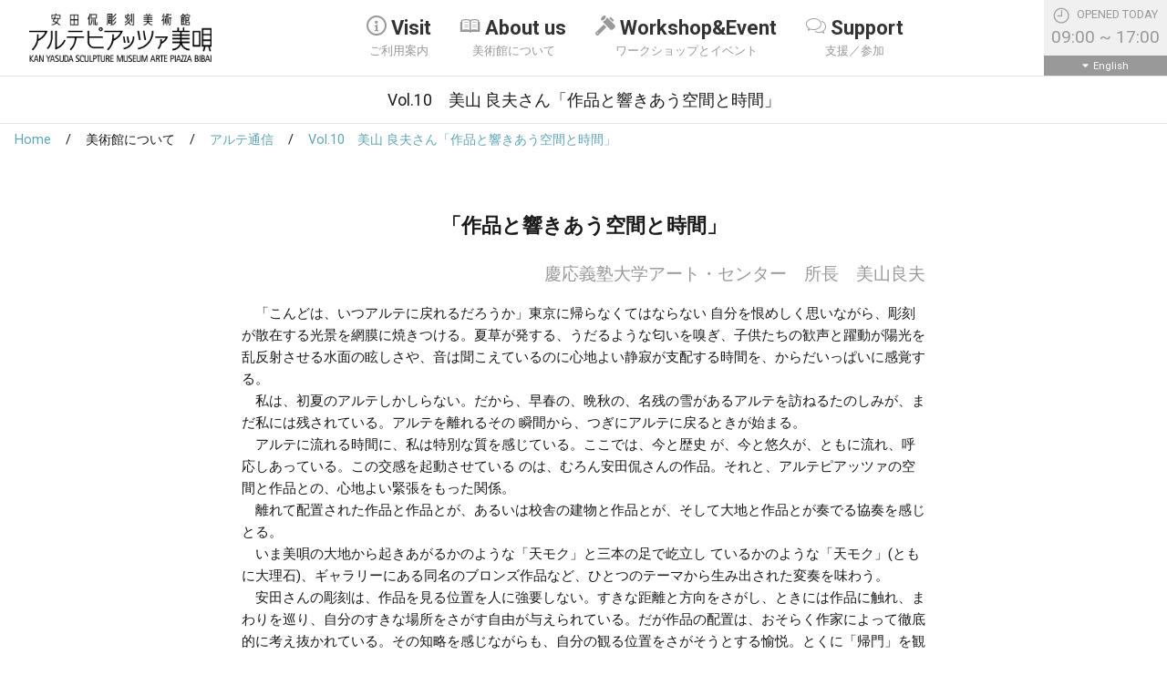

--- FILE ---
content_type: text/html; charset=UTF-8
request_url: https://www.artepiazza.jp/about/arte-press/vol10/
body_size: 10112
content:
<!doctype html>
<html lang="ja">
<head>
	<meta charset="UTF-8">
	<meta name="viewport" content="width=device-width, initial-scale=1, shrink-to-fit=no">
	<link rel="profile" href="https://gmpg.org/xfn/11">

  <link rel="icon" href="https://www.artepiazza.jp/wp-content/themes/artepiazza2018/favicon/favicon.ico" sizes="any">
  <link rel="icon" href="https://www.artepiazza.jp/wp-content/themes/artepiazza2018/favicon/icon.svg" type="image/svg+xml">
  <link rel="apple-touch-icon" href="https://www.artepiazza.jp/wp-content/themes/artepiazza2018/favicon/apple-touch-icon.png">

	<meta name='robots' content='index, follow, max-image-preview:large, max-snippet:-1, max-video-preview:-1' />

	<!-- This site is optimized with the Yoast SEO plugin v19.7.1 - https://yoast.com/wordpress/plugins/seo/ -->
	<title>Vol.10　美山 良夫さん「作品と響きあう空間と時間」 | 安田侃彫刻美術館 アルテピアッツァ美唄</title>
	<link rel="canonical" href="https://www.artepiazza.jp/about/arte-press/vol10/" />
	<meta property="og:locale" content="ja_JP" />
	<meta property="og:type" content="article" />
	<meta property="og:title" content="Vol.10　美山 良夫さん「作品と響きあう空間と時間」 | 安田侃彫刻美術館 アルテピアッツァ美唄" />
	<meta property="og:description" content="「作品と響きあう空間と時間」 慶応義塾大学アート・センター　所長　美山良夫 　「こんどは、いつアルテに戻れるだろうか」東京に帰らなくてはならない 自分を恨めしく思いながら、彫刻が散在する光景を網膜に焼きつける。夏草が発す [&hellip;]" />
	<meta property="og:url" content="https://www.artepiazza.jp/about/arte-press/vol10/" />
	<meta property="og:site_name" content="安田侃彫刻美術館 アルテピアッツァ美唄" />
	<meta property="article:publisher" content="https://www.facebook.com/ArtePiazzaBibai" />
	<meta property="article:modified_time" content="2019-04-20T03:19:26+00:00" />
	<meta name="twitter:card" content="summary_large_image" />
	<script type="application/ld+json" class="yoast-schema-graph">{"@context":"https://schema.org","@graph":[{"@type":"WebPage","@id":"https://www.artepiazza.jp/about/arte-press/vol10/","url":"https://www.artepiazza.jp/about/arte-press/vol10/","name":"Vol.10　美山 良夫さん「作品と響きあう空間と時間」 | 安田侃彫刻美術館 アルテピアッツァ美唄","isPartOf":{"@id":"https://www.artepiazza.jp/#website"},"datePublished":"2019-04-04T10:06:19+00:00","dateModified":"2019-04-20T03:19:26+00:00","breadcrumb":{"@id":"https://www.artepiazza.jp/about/arte-press/vol10/#breadcrumb"},"inLanguage":"ja","potentialAction":[{"@type":"ReadAction","target":["https://www.artepiazza.jp/about/arte-press/vol10/"]}]},{"@type":"BreadcrumbList","@id":"https://www.artepiazza.jp/about/arte-press/vol10/#breadcrumb","itemListElement":[{"@type":"ListItem","position":1,"name":"ホーム","item":"https://www.artepiazza.jp/"},{"@type":"ListItem","position":2,"name":"美術館について","item":"https://www.artepiazza.jp/about/"},{"@type":"ListItem","position":3,"name":"アルテ通信","item":"https://www.artepiazza.jp/about/arte-press/"},{"@type":"ListItem","position":4,"name":"Vol.10　美山 良夫さん「作品と響きあう空間と時間」"}]},{"@type":"WebSite","@id":"https://www.artepiazza.jp/#website","url":"https://www.artepiazza.jp/","name":"安田侃彫刻美術館 アルテピアッツァ美唄","description":"ARTE PIAZZA BIBAI","publisher":{"@id":"https://www.artepiazza.jp/#organization"},"potentialAction":[{"@type":"SearchAction","target":{"@type":"EntryPoint","urlTemplate":"https://www.artepiazza.jp/?s={search_term_string}"},"query-input":"required name=search_term_string"}],"inLanguage":"ja"},{"@type":"Organization","@id":"https://www.artepiazza.jp/#organization","name":"安田侃彫刻美術館 アルテピアッツァ美唄","url":"https://www.artepiazza.jp/","sameAs":["https://www.instagram.com/artepiazzabibai/","https://www.facebook.com/ArtePiazzaBibai"],"logo":{"@type":"ImageObject","inLanguage":"ja","@id":"https://www.artepiazza.jp/#/schema/logo/image/","url":"https://www.artepiazza.jp/wp-content/uploads/2019/04/logo-ja.png","contentUrl":"https://www.artepiazza.jp/wp-content/uploads/2019/04/logo-ja.png","width":510,"height":135,"caption":"安田侃彫刻美術館 アルテピアッツァ美唄"},"image":{"@id":"https://www.artepiazza.jp/#/schema/logo/image/"}}]}</script>
	<!-- / Yoast SEO plugin. -->


<link rel='dns-prefetch' href='//fonts.googleapis.com' />
		<!-- This site uses the Google Analytics by ExactMetrics plugin v7.20.1 - Using Analytics tracking - https://www.exactmetrics.com/ -->
							<script src="//www.googletagmanager.com/gtag/js?id=G-0ZGXMMPGKD"  data-cfasync="false" data-wpfc-render="false" type="text/javascript" async></script>
			<script data-cfasync="false" data-wpfc-render="false" type="text/javascript">
				var em_version = '7.20.1';
				var em_track_user = true;
				var em_no_track_reason = '';
				
								var disableStrs = [
										'ga-disable-G-0ZGXMMPGKD',
									];

				/* Function to detect opted out users */
				function __gtagTrackerIsOptedOut() {
					for (var index = 0; index < disableStrs.length; index++) {
						if (document.cookie.indexOf(disableStrs[index] + '=true') > -1) {
							return true;
						}
					}

					return false;
				}

				/* Disable tracking if the opt-out cookie exists. */
				if (__gtagTrackerIsOptedOut()) {
					for (var index = 0; index < disableStrs.length; index++) {
						window[disableStrs[index]] = true;
					}
				}

				/* Opt-out function */
				function __gtagTrackerOptout() {
					for (var index = 0; index < disableStrs.length; index++) {
						document.cookie = disableStrs[index] + '=true; expires=Thu, 31 Dec 2099 23:59:59 UTC; path=/';
						window[disableStrs[index]] = true;
					}
				}

				if ('undefined' === typeof gaOptout) {
					function gaOptout() {
						__gtagTrackerOptout();
					}
				}
								window.dataLayer = window.dataLayer || [];

				window.ExactMetricsDualTracker = {
					helpers: {},
					trackers: {},
				};
				if (em_track_user) {
					function __gtagDataLayer() {
						dataLayer.push(arguments);
					}

					function __gtagTracker(type, name, parameters) {
						if (!parameters) {
							parameters = {};
						}

						if (parameters.send_to) {
							__gtagDataLayer.apply(null, arguments);
							return;
						}

						if (type === 'event') {
														parameters.send_to = exactmetrics_frontend.v4_id;
							var hookName = name;
							if (typeof parameters['event_category'] !== 'undefined') {
								hookName = parameters['event_category'] + ':' + name;
							}

							if (typeof ExactMetricsDualTracker.trackers[hookName] !== 'undefined') {
								ExactMetricsDualTracker.trackers[hookName](parameters);
							} else {
								__gtagDataLayer('event', name, parameters);
							}
							
						} else {
							__gtagDataLayer.apply(null, arguments);
						}
					}

					__gtagTracker('js', new Date());
					__gtagTracker('set', {
						'developer_id.dNDMyYj': true,
											});
										__gtagTracker('config', 'G-0ZGXMMPGKD', {"forceSSL":"true"} );
															window.gtag = __gtagTracker;										(function () {
						/* https://developers.google.com/analytics/devguides/collection/analyticsjs/ */
						/* ga and __gaTracker compatibility shim. */
						var noopfn = function () {
							return null;
						};
						var newtracker = function () {
							return new Tracker();
						};
						var Tracker = function () {
							return null;
						};
						var p = Tracker.prototype;
						p.get = noopfn;
						p.set = noopfn;
						p.send = function () {
							var args = Array.prototype.slice.call(arguments);
							args.unshift('send');
							__gaTracker.apply(null, args);
						};
						var __gaTracker = function () {
							var len = arguments.length;
							if (len === 0) {
								return;
							}
							var f = arguments[len - 1];
							if (typeof f !== 'object' || f === null || typeof f.hitCallback !== 'function') {
								if ('send' === arguments[0]) {
									var hitConverted, hitObject = false, action;
									if ('event' === arguments[1]) {
										if ('undefined' !== typeof arguments[3]) {
											hitObject = {
												'eventAction': arguments[3],
												'eventCategory': arguments[2],
												'eventLabel': arguments[4],
												'value': arguments[5] ? arguments[5] : 1,
											}
										}
									}
									if ('pageview' === arguments[1]) {
										if ('undefined' !== typeof arguments[2]) {
											hitObject = {
												'eventAction': 'page_view',
												'page_path': arguments[2],
											}
										}
									}
									if (typeof arguments[2] === 'object') {
										hitObject = arguments[2];
									}
									if (typeof arguments[5] === 'object') {
										Object.assign(hitObject, arguments[5]);
									}
									if ('undefined' !== typeof arguments[1].hitType) {
										hitObject = arguments[1];
										if ('pageview' === hitObject.hitType) {
											hitObject.eventAction = 'page_view';
										}
									}
									if (hitObject) {
										action = 'timing' === arguments[1].hitType ? 'timing_complete' : hitObject.eventAction;
										hitConverted = mapArgs(hitObject);
										__gtagTracker('event', action, hitConverted);
									}
								}
								return;
							}

							function mapArgs(args) {
								var arg, hit = {};
								var gaMap = {
									'eventCategory': 'event_category',
									'eventAction': 'event_action',
									'eventLabel': 'event_label',
									'eventValue': 'event_value',
									'nonInteraction': 'non_interaction',
									'timingCategory': 'event_category',
									'timingVar': 'name',
									'timingValue': 'value',
									'timingLabel': 'event_label',
									'page': 'page_path',
									'location': 'page_location',
									'title': 'page_title',
								};
								for (arg in args) {
																		if (!(!args.hasOwnProperty(arg) || !gaMap.hasOwnProperty(arg))) {
										hit[gaMap[arg]] = args[arg];
									} else {
										hit[arg] = args[arg];
									}
								}
								return hit;
							}

							try {
								f.hitCallback();
							} catch (ex) {
							}
						};
						__gaTracker.create = newtracker;
						__gaTracker.getByName = newtracker;
						__gaTracker.getAll = function () {
							return [];
						};
						__gaTracker.remove = noopfn;
						__gaTracker.loaded = true;
						window['__gaTracker'] = __gaTracker;
					})();
									} else {
										console.log("");
					(function () {
						function __gtagTracker() {
							return null;
						}

						window['__gtagTracker'] = __gtagTracker;
						window['gtag'] = __gtagTracker;
					})();
									}
			</script>
				<!-- / Google Analytics by ExactMetrics -->
		<link rel='stylesheet' id='wp-block-library-css' href='https://www.artepiazza.jp/wp-includes/css/dist/block-library/style.min.css?ver=6.3.7' type='text/css' media='all' />
<style id='classic-theme-styles-inline-css' type='text/css'>
/*! This file is auto-generated */
.wp-block-button__link{color:#fff;background-color:#32373c;border-radius:9999px;box-shadow:none;text-decoration:none;padding:calc(.667em + 2px) calc(1.333em + 2px);font-size:1.125em}.wp-block-file__button{background:#32373c;color:#fff;text-decoration:none}
</style>
<style id='global-styles-inline-css' type='text/css'>
body{--wp--preset--color--black: #000000;--wp--preset--color--cyan-bluish-gray: #abb8c3;--wp--preset--color--white: #ffffff;--wp--preset--color--pale-pink: #f78da7;--wp--preset--color--vivid-red: #cf2e2e;--wp--preset--color--luminous-vivid-orange: #ff6900;--wp--preset--color--luminous-vivid-amber: #fcb900;--wp--preset--color--light-green-cyan: #7bdcb5;--wp--preset--color--vivid-green-cyan: #00d084;--wp--preset--color--pale-cyan-blue: #8ed1fc;--wp--preset--color--vivid-cyan-blue: #0693e3;--wp--preset--color--vivid-purple: #9b51e0;--wp--preset--gradient--vivid-cyan-blue-to-vivid-purple: linear-gradient(135deg,rgba(6,147,227,1) 0%,rgb(155,81,224) 100%);--wp--preset--gradient--light-green-cyan-to-vivid-green-cyan: linear-gradient(135deg,rgb(122,220,180) 0%,rgb(0,208,130) 100%);--wp--preset--gradient--luminous-vivid-amber-to-luminous-vivid-orange: linear-gradient(135deg,rgba(252,185,0,1) 0%,rgba(255,105,0,1) 100%);--wp--preset--gradient--luminous-vivid-orange-to-vivid-red: linear-gradient(135deg,rgba(255,105,0,1) 0%,rgb(207,46,46) 100%);--wp--preset--gradient--very-light-gray-to-cyan-bluish-gray: linear-gradient(135deg,rgb(238,238,238) 0%,rgb(169,184,195) 100%);--wp--preset--gradient--cool-to-warm-spectrum: linear-gradient(135deg,rgb(74,234,220) 0%,rgb(151,120,209) 20%,rgb(207,42,186) 40%,rgb(238,44,130) 60%,rgb(251,105,98) 80%,rgb(254,248,76) 100%);--wp--preset--gradient--blush-light-purple: linear-gradient(135deg,rgb(255,206,236) 0%,rgb(152,150,240) 100%);--wp--preset--gradient--blush-bordeaux: linear-gradient(135deg,rgb(254,205,165) 0%,rgb(254,45,45) 50%,rgb(107,0,62) 100%);--wp--preset--gradient--luminous-dusk: linear-gradient(135deg,rgb(255,203,112) 0%,rgb(199,81,192) 50%,rgb(65,88,208) 100%);--wp--preset--gradient--pale-ocean: linear-gradient(135deg,rgb(255,245,203) 0%,rgb(182,227,212) 50%,rgb(51,167,181) 100%);--wp--preset--gradient--electric-grass: linear-gradient(135deg,rgb(202,248,128) 0%,rgb(113,206,126) 100%);--wp--preset--gradient--midnight: linear-gradient(135deg,rgb(2,3,129) 0%,rgb(40,116,252) 100%);--wp--preset--font-size--small: 13px;--wp--preset--font-size--medium: 20px;--wp--preset--font-size--large: 36px;--wp--preset--font-size--x-large: 42px;--wp--preset--spacing--20: 0.44rem;--wp--preset--spacing--30: 0.67rem;--wp--preset--spacing--40: 1rem;--wp--preset--spacing--50: 1.5rem;--wp--preset--spacing--60: 2.25rem;--wp--preset--spacing--70: 3.38rem;--wp--preset--spacing--80: 5.06rem;--wp--preset--shadow--natural: 6px 6px 9px rgba(0, 0, 0, 0.2);--wp--preset--shadow--deep: 12px 12px 50px rgba(0, 0, 0, 0.4);--wp--preset--shadow--sharp: 6px 6px 0px rgba(0, 0, 0, 0.2);--wp--preset--shadow--outlined: 6px 6px 0px -3px rgba(255, 255, 255, 1), 6px 6px rgba(0, 0, 0, 1);--wp--preset--shadow--crisp: 6px 6px 0px rgba(0, 0, 0, 1);}:where(.is-layout-flex){gap: 0.5em;}:where(.is-layout-grid){gap: 0.5em;}body .is-layout-flow > .alignleft{float: left;margin-inline-start: 0;margin-inline-end: 2em;}body .is-layout-flow > .alignright{float: right;margin-inline-start: 2em;margin-inline-end: 0;}body .is-layout-flow > .aligncenter{margin-left: auto !important;margin-right: auto !important;}body .is-layout-constrained > .alignleft{float: left;margin-inline-start: 0;margin-inline-end: 2em;}body .is-layout-constrained > .alignright{float: right;margin-inline-start: 2em;margin-inline-end: 0;}body .is-layout-constrained > .aligncenter{margin-left: auto !important;margin-right: auto !important;}body .is-layout-constrained > :where(:not(.alignleft):not(.alignright):not(.alignfull)){max-width: var(--wp--style--global--content-size);margin-left: auto !important;margin-right: auto !important;}body .is-layout-constrained > .alignwide{max-width: var(--wp--style--global--wide-size);}body .is-layout-flex{display: flex;}body .is-layout-flex{flex-wrap: wrap;align-items: center;}body .is-layout-flex > *{margin: 0;}body .is-layout-grid{display: grid;}body .is-layout-grid > *{margin: 0;}:where(.wp-block-columns.is-layout-flex){gap: 2em;}:where(.wp-block-columns.is-layout-grid){gap: 2em;}:where(.wp-block-post-template.is-layout-flex){gap: 1.25em;}:where(.wp-block-post-template.is-layout-grid){gap: 1.25em;}.has-black-color{color: var(--wp--preset--color--black) !important;}.has-cyan-bluish-gray-color{color: var(--wp--preset--color--cyan-bluish-gray) !important;}.has-white-color{color: var(--wp--preset--color--white) !important;}.has-pale-pink-color{color: var(--wp--preset--color--pale-pink) !important;}.has-vivid-red-color{color: var(--wp--preset--color--vivid-red) !important;}.has-luminous-vivid-orange-color{color: var(--wp--preset--color--luminous-vivid-orange) !important;}.has-luminous-vivid-amber-color{color: var(--wp--preset--color--luminous-vivid-amber) !important;}.has-light-green-cyan-color{color: var(--wp--preset--color--light-green-cyan) !important;}.has-vivid-green-cyan-color{color: var(--wp--preset--color--vivid-green-cyan) !important;}.has-pale-cyan-blue-color{color: var(--wp--preset--color--pale-cyan-blue) !important;}.has-vivid-cyan-blue-color{color: var(--wp--preset--color--vivid-cyan-blue) !important;}.has-vivid-purple-color{color: var(--wp--preset--color--vivid-purple) !important;}.has-black-background-color{background-color: var(--wp--preset--color--black) !important;}.has-cyan-bluish-gray-background-color{background-color: var(--wp--preset--color--cyan-bluish-gray) !important;}.has-white-background-color{background-color: var(--wp--preset--color--white) !important;}.has-pale-pink-background-color{background-color: var(--wp--preset--color--pale-pink) !important;}.has-vivid-red-background-color{background-color: var(--wp--preset--color--vivid-red) !important;}.has-luminous-vivid-orange-background-color{background-color: var(--wp--preset--color--luminous-vivid-orange) !important;}.has-luminous-vivid-amber-background-color{background-color: var(--wp--preset--color--luminous-vivid-amber) !important;}.has-light-green-cyan-background-color{background-color: var(--wp--preset--color--light-green-cyan) !important;}.has-vivid-green-cyan-background-color{background-color: var(--wp--preset--color--vivid-green-cyan) !important;}.has-pale-cyan-blue-background-color{background-color: var(--wp--preset--color--pale-cyan-blue) !important;}.has-vivid-cyan-blue-background-color{background-color: var(--wp--preset--color--vivid-cyan-blue) !important;}.has-vivid-purple-background-color{background-color: var(--wp--preset--color--vivid-purple) !important;}.has-black-border-color{border-color: var(--wp--preset--color--black) !important;}.has-cyan-bluish-gray-border-color{border-color: var(--wp--preset--color--cyan-bluish-gray) !important;}.has-white-border-color{border-color: var(--wp--preset--color--white) !important;}.has-pale-pink-border-color{border-color: var(--wp--preset--color--pale-pink) !important;}.has-vivid-red-border-color{border-color: var(--wp--preset--color--vivid-red) !important;}.has-luminous-vivid-orange-border-color{border-color: var(--wp--preset--color--luminous-vivid-orange) !important;}.has-luminous-vivid-amber-border-color{border-color: var(--wp--preset--color--luminous-vivid-amber) !important;}.has-light-green-cyan-border-color{border-color: var(--wp--preset--color--light-green-cyan) !important;}.has-vivid-green-cyan-border-color{border-color: var(--wp--preset--color--vivid-green-cyan) !important;}.has-pale-cyan-blue-border-color{border-color: var(--wp--preset--color--pale-cyan-blue) !important;}.has-vivid-cyan-blue-border-color{border-color: var(--wp--preset--color--vivid-cyan-blue) !important;}.has-vivid-purple-border-color{border-color: var(--wp--preset--color--vivid-purple) !important;}.has-vivid-cyan-blue-to-vivid-purple-gradient-background{background: var(--wp--preset--gradient--vivid-cyan-blue-to-vivid-purple) !important;}.has-light-green-cyan-to-vivid-green-cyan-gradient-background{background: var(--wp--preset--gradient--light-green-cyan-to-vivid-green-cyan) !important;}.has-luminous-vivid-amber-to-luminous-vivid-orange-gradient-background{background: var(--wp--preset--gradient--luminous-vivid-amber-to-luminous-vivid-orange) !important;}.has-luminous-vivid-orange-to-vivid-red-gradient-background{background: var(--wp--preset--gradient--luminous-vivid-orange-to-vivid-red) !important;}.has-very-light-gray-to-cyan-bluish-gray-gradient-background{background: var(--wp--preset--gradient--very-light-gray-to-cyan-bluish-gray) !important;}.has-cool-to-warm-spectrum-gradient-background{background: var(--wp--preset--gradient--cool-to-warm-spectrum) !important;}.has-blush-light-purple-gradient-background{background: var(--wp--preset--gradient--blush-light-purple) !important;}.has-blush-bordeaux-gradient-background{background: var(--wp--preset--gradient--blush-bordeaux) !important;}.has-luminous-dusk-gradient-background{background: var(--wp--preset--gradient--luminous-dusk) !important;}.has-pale-ocean-gradient-background{background: var(--wp--preset--gradient--pale-ocean) !important;}.has-electric-grass-gradient-background{background: var(--wp--preset--gradient--electric-grass) !important;}.has-midnight-gradient-background{background: var(--wp--preset--gradient--midnight) !important;}.has-small-font-size{font-size: var(--wp--preset--font-size--small) !important;}.has-medium-font-size{font-size: var(--wp--preset--font-size--medium) !important;}.has-large-font-size{font-size: var(--wp--preset--font-size--large) !important;}.has-x-large-font-size{font-size: var(--wp--preset--font-size--x-large) !important;}
.wp-block-navigation a:where(:not(.wp-element-button)){color: inherit;}
:where(.wp-block-post-template.is-layout-flex){gap: 1.25em;}:where(.wp-block-post-template.is-layout-grid){gap: 1.25em;}
:where(.wp-block-columns.is-layout-flex){gap: 2em;}:where(.wp-block-columns.is-layout-grid){gap: 2em;}
.wp-block-pullquote{font-size: 1.5em;line-height: 1.6;}
</style>
<link rel='stylesheet' id='fc-core-style-css' href='https://www.artepiazza.jp/wp-content/plugins/artepiazza2018/calendar/assets/@fullcalendar/core/main.min.css?ver=6.3.7' type='text/css' media='all' />
<link rel='stylesheet' id='fc-dg-style-css' href='https://www.artepiazza.jp/wp-content/plugins/artepiazza2018/calendar/assets/@fullcalendar/daygrid/main.min.css?ver=6.3.7' type='text/css' media='all' />
<link rel='stylesheet' id='artepiazza2018-style-css' href='https://www.artepiazza.jp/wp-content/themes/artepiazza2018/style.css?20201125&#038;ver=6.3.7' type='text/css' media='all' />
<link rel='stylesheet' id='google-roboto-css' href='https://fonts.googleapis.com/css?family=Roboto%3A400%2C700&#038;ver=6.3.7' type='text/css' media='all' />
<script type='text/javascript' src='https://www.artepiazza.jp/wp-content/plugins/google-analytics-dashboard-for-wp/assets/js/frontend-gtag.js?ver=7.20.1' id='exactmetrics-frontend-script-js'></script>
<script data-cfasync="false" data-wpfc-render="false" type="text/javascript" id='exactmetrics-frontend-script-js-extra'>/* <![CDATA[ */
var exactmetrics_frontend = {"js_events_tracking":"true","download_extensions":"zip,mp3,mpeg,pdf,docx,pptx,xlsx,rar","inbound_paths":"[{\"path\":\"\\\/go\\\/\",\"label\":\"affiliate\"},{\"path\":\"\\\/recommend\\\/\",\"label\":\"affiliate\"}]","home_url":"https:\/\/www.artepiazza.jp","hash_tracking":"false","v4_id":"G-0ZGXMMPGKD"};/* ]]> */
</script>
<meta name="cdp-version" content="1.4.3" /><style type="text/css">.recentcomments a{display:inline !important;padding:0 !important;margin:0 !important;}</style></head>

<body id="top" class="page-template-default page page-id-31206 page-child parent-pageid-28 vol10">


<header>
	<nav class="navbar navbar-expand-lg navbar-light bg-white fixed-top">
		<a class="navbar-brand" href="https://www.artepiazza.jp">
							<div class="sitetitle"><img src="https://www.artepiazza.jp/wp-content/themes/artepiazza2018/img/common/logo-ja.png"
				                            alt="安田侃彫刻美術館 アルテピアッツァ美唄"
				                            class="img-fluid"></div>
					</a>

		<div class="collapse navbar-collapse justify-content-center" id="navbarNavDropdown">
			<ul class="navbar-nav">
									<li class="nav-item dropdown mega-dropdown">
						<a class="nav-link dropdown-toggle" href="%23" id="MM1"
						   data-toggle="dropdown"
						   aria-haspopup="true"
						   aria-expanded="false">
							<span class="icon-gn-01"></span>Visit							<p>ご利用案内</p>
						</a>
													<div class="dropdown-menu mega-dropdown-menu drop-down-menu-MM1"
							     aria-labelledby="MM1">
								<div class="container mm-panel">
									<div class="row">
										<div class="col-12 col-lg-3 mega-drop">
											<span
												class="icon-gn-01"></span>Visit										</div>
										<div class="col-12 col-lg-9">
											<ul class="mega-drop-menu-list">
												
													<li>
														<a href="https://www.artepiazza.jp/guide/access/">アクセス</a>
													</li>

												
													<li>
														<a href="https://www.artepiazza.jp/guide/map/">施設マップ</a>
													</li>

												
													<li>
														<a href="https://www.artepiazza.jp/guide/visitors/">すべてのお客様へ</a>
													</li>

												
													<li>
														<a href="https://www.artepiazza.jp/guide/goods_1-2/">グッズ</a>
													</li>

												
													<li>
														<a href="https://www.artepiazza.jp/guide/cafe-arte/">カフェアルテ</a>
													</li>

												
													<li>
														<a href="https://www.artepiazza.jp/guide/arte-library/">アルテ文庫</a>
													</li>

																							</ul>
										</div>
									</div>
								</div>
							</div>
											</li>
														<li class="nav-item dropdown mega-dropdown">
						<a class="nav-link dropdown-toggle" href="%23" id="MM2"
						   data-toggle="dropdown"
						   aria-haspopup="true"
						   aria-expanded="false">
							<span class="icon-gn-02"></span>About us							<p>美術館について</p>
						</a>
													<div class="dropdown-menu mega-dropdown-menu drop-down-menu-MM2"
							     aria-labelledby="MM2">
								<div class="container mm-panel">
									<div class="row">
										<div class="col-12 col-lg-3 mega-drop">
											<span
												class="icon-gn-02"></span>About us										</div>
										<div class="col-12 col-lg-9">
											<ul class="mega-drop-menu-list">
												
													<li>
														<a href="https://www.artepiazza.jp/about/basicprinciple/">基本理念</a>
													</li>

												
													<li>
														<a href="https://www.artepiazza.jp/about/museum/">The Making of Arte Piazza Bibai</a>
													</li>

												
													<li>
														<a href="https://www.artepiazza.jp/about/profile/">彫刻家・安田侃について</a>
													</li>

												
													<li>
														<a href="https://www.artepiazza.jp/about/memory/">炭山の記憶</a>
													</li>

												
													<li>
														<a href="https://www.artepiazza.jp/about/arte-press/">アルテ通信</a>
													</li>

																							</ul>
										</div>
									</div>
								</div>
							</div>
											</li>
														<li class="nav-item dropdown mega-dropdown">
						<a class="nav-link dropdown-toggle" href="%23" id="MM3"
						   data-toggle="dropdown"
						   aria-haspopup="true"
						   aria-expanded="false">
							<span class="icon-gn-03"></span>Workshop&Event							<p>ワークショップとイベント</p>
						</a>
													<div class="dropdown-menu mega-dropdown-menu drop-down-menu-MM3"
							     aria-labelledby="MM3">
								<div class="container mm-panel">
									<div class="row">
										<div class="col-12 col-lg-3 mega-drop">
											<span
												class="icon-gn-03"></span>Workshop&Event										</div>
										<div class="col-12 col-lg-9">
											<ul class="mega-drop-menu-list">
												
													<li>
														<a href="https://www.artepiazza.jp/workshops-events/curve/">こころを彫る授業</a>
													</li>

												
													<li>
														<a href="https://www.artepiazza.jp/workshops-events/school-of/">アルテ○○の学校</a>
													</li>

												
													<li>
														<a href="https://www.artepiazza.jp/workshops-events/guided-tours/">ガイドツアー</a>
													</li>

												
													<li>
														<a href="https://www.artepiazza.jp/event/">イベント</a>
													</li>

																							</ul>
										</div>
									</div>
								</div>
							</div>
											</li>
														<li class="nav-item dropdown mega-dropdown">
						<a class="nav-link dropdown-toggle" href="%23" id="MM4"
						   data-toggle="dropdown"
						   aria-haspopup="true"
						   aria-expanded="false">
							<span class="icon-gn-04"></span>Support							<p>支援／参加</p>
						</a>
													<div class="dropdown-menu mega-dropdown-menu drop-down-menu-MM4"
							     aria-labelledby="MM4">
								<div class="container mm-panel">
									<div class="row">
										<div class="col-12 col-lg-3 mega-drop">
											<span
												class="icon-gn-04"></span>Support										</div>
										<div class="col-12 col-lg-9">
											<ul class="mega-drop-menu-list">
												
													<li>
														<a href="https://www.artepiazza.jp/support/poporo/">アルテ市民ポポロ</a>
													</li>

												
													<li>
														<a href="https://www.artepiazza.jp/support/donation/">寄附</a>
													</li>

												
													<li>
														<a href="https://www.artepiazza.jp/support/kodama/">アルテの丘こだま基金</a>
													</li>

												
													<li>
														<a href="https://www.artepiazza.jp/support/volunteers/">ボランティア</a>
													</li>

																							</ul>
										</div>
									</div>
								</div>
							</div>
											</li>
												</ul>
		</div>

		<div class="ml-auto header-right">
			<div class="business-hours flex-grow-1">
				<p>
					
						<img src="https://www.artepiazza.jp/wp-content/themes/artepiazza2018/img/common/icon-opened.png" alt="OPENED TODAY">

						OPENED TODAY<br>
													<span
								class="time">09:00 ~ 17:00</span>
						
									</p>
			</div>
									<a href="https://www.artepiazza.jp/english/" class="language">English</a>
						<button class="navbar-toggler" type="button" data-toggle="collapse" data-target="#navbarNavDropdown"
			        aria-controls="navbarNavDropdown" aria-expanded="false" aria-label="Toggle navigation">
				<span class="navbar-toggler-icon"></span>
			</button>
		</div><!--//.header-right -->
	</nav>
</header>


<!--// header -->



	<main>
		<div class="heading-container">
			<h1>Vol.10　美山 良夫さん「作品と響きあう空間と時間」</h1>
		</div>
					<ol class="breadcrumb">
				
					
						<li><a href="https://www.artepiazza.jp">Home</a></li>

									
					
						<li>美術館について</li>

									
					
						<li><a href="https://www.artepiazza.jp/about/arte-press/">アルテ通信</a></li>

									
					
						<li><a href="https://www.artepiazza.jp/about/arte-press/vol10/">Vol.10　美山 良夫さん「作品と響きあう空間と時間」</a></li>

												</ol>
		
		<div class="container page-container">
			<div class="edit-area">
				<section class="row issue-backnumber">
<div class="col-12 col-md-8 offset-md-2">
<h2>「作品と響きあう空間と時間」</h2>
<h3 class="text-right">慶応義塾大学アート・センター　所長<span class="spsize-br">　美山良夫</span></h3>
<p><span data-tadv-p="keep">　「こんどは、いつアルテに戻れるだろうか」東京に帰らなくてはならない 自分を恨めしく思いながら、彫刻が散在する光景を網膜に焼きつける。夏草が発する、うだるような匂いを嗅ぎ、子供たちの歓声と躍動が陽光を乱反射させる水面の眩しさや、音は聞こえているのに心地よい静寂が支配する時間を、からだいっぱいに感覚する。</span><br />
<span data-tadv-p="keep">　私は、初夏のアルテしかしらない。だから、早春の、晩秋の、名残の雪があるアルテを訪ねるたのしみが、まだ私には残されている。アルテを離れるその 瞬間から、つぎにアルテに戻るときが始まる。</span><br />
<span data-tadv-p="keep">　アルテに流れる時間に、私は特別な質を感じている。ここでは、今と歴史 が、今と悠久が、ともに流れ、呼応しあっている。この交感を起動させている のは、むろん安田侃さんの作品。それと、アルテピアッツァの空間と作品との、心地よい緊張をもった関係。</span><br />
<span data-tadv-p="keep">　離れて配置された作品と作品とが、あるいは校舎の建物と作品とが、そして大地と作品とが奏でる協奏を感じとる。</span><br />
<span data-tadv-p="keep">　いま美唄の大地から起きあがるかのような「天モク」と三本の足で屹立し ているかのような「天モク」(ともに大理石)、ギャラリーにある同名のブロンズ作品など、ひとつのテーマから生み出された変奏を味わう。</span><br />
<span data-tadv-p="keep">　安田さんの彫刻は、作品を見る位置を人に強要しない。すきな距離と方向をさがし、ときには作品に触れ、まわりを巡り、自分のすきな場所をさがす自由が与えられている。だが作品の配置は、おそらく作家によって徹底的に考え抜かれている。その知略を感じながらも、自分の観る位置をさがそうとする愉悦。とくに「帰門」を観る場所を探すたのしみ。</span></p>
<p><span data-tadv-p="keep">　彫刻は、その周りに相応の空間をもとめている。ひとつひとつの彫刻は、 律動や黙した旋律を響かせている。すくなくとも私は、この点をとても大事にしたいと思っている。美術館の彫刻室や野外展示が、ときとして息苦しく、騒々しいのは、何人もの作家の、それぞれ異なる響きが、手狭な空間のなかで混じりあい、不協和音を砲哮しているように感じるからだ。</span><br />
<span data-tadv-p="keep">　その真反対にあるのがアルテピアッツァ美唄。アルテがいま実現している作 品と空間の美しい交響を壊すことのないようにしよう。</span><br />
<span data-tadv-p="keep">　私には、まだ書いていない本がある。もともとはアメリカの軽便なガイドブ ックで、かなり前にその日本版をと思ったのだが、ひとりでは書けそうもな い。原書は、訳せば「アメリカの小さなアートの町百選」といった題名で、かなり版を重ねているらしい。米国らしく一位から順にランクをつけて紹介している。人口数の上限などいくつかの基準を設けているが、著者の主観もかなり入っているようだ。だがこの本を頼りにアートの旅をする人も多いという。</span><br />
<span data-tadv-p="keep">　日本のなかで百選となると、なかなか思いつかなく、長く構想のままであった。だが、はじめてアルテピアッツァを訪ねた夏、やはりこの本は出さなくて はという思いが募るようになった。むろんアルテピアッツァと、ここを愛する 人の輪が広がる美唄を、最上位にランクする心つもりでいる。</span></p>
</div>
</section>
<section class="row">
<div class="col-12 col-md-8 offset-md-2">
<div class="row issue-pager">
<div class="col-6 text-left"><a href="https://www.artepiazza.jp/about/arte-press/vol09"><i class="fas fa-chevron-left"></i>前へ</a></div>
<div class="col-6 text-right"><a href="https://www.artepiazza.jp/about/arte-press/vol11">次へ<i class="fas fa-chevron-right"></i></a></div>
</div>
<div class="col-12 text-center"><a class="btn-link-small" href="https://www.artepiazza.jp/about/arte-press/">アルテ通信に戻る</a></div>
</div>
</section>
			</div>
		</div>

	</main><!-- #main -->



<!-- footer -->
<footer class="container">
	<div class="footer-content">
		<div class="row justify-content-center">
			<div class="col-12 col-md-4">
				<img
					src="https://www.artepiazza.jp/wp-content/themes/artepiazza2018/img/common/logo-ja.png"
					alt="安田侃彫刻美術館 アルテピアッツァ美唄"
					class="img-fluid">
			</div>
			<div class="col-12 col-md-5">
				<address>
					<p class="telephone"><span>TEL/FAX</span><a href="tel:0126-63-3137">0126-63-3137</a></p>
					<p class="">〒072-0831 北海道美唄市落合町栄町</p>
				</address>
			</div>
			<div class="col-12 col-md-3">
				<ul>
										<li>
						<a href="https://www.artepiazza.jp/npo/">
							運営について						</a>
					</li>
										<li>
						<a href="https://www.artepiazza.jp/inquiry/">
							お問い合わせ						</a>
					</li>
										<li>
						<a href="https://www.artepiazza.jp/sitemap/">
							サイトマップ						</a>
					</li>
				</ul>
			</div>
		</div>
	</div>
	<nav>

					<ul>
				
					<li>
						ご利用案内													<ul>

								
									<li>
										<a href="https://www.artepiazza.jp/guide/access/" >
											アクセス										</a>
									</li>

								
									<li>
										<a href="https://www.artepiazza.jp/guide/map/" >
											施設マップ										</a>
									</li>

								
									<li>
										<a href="https://www.artepiazza.jp/guide/visitors/" >
											すべてのお客様へ										</a>
									</li>

								
									<li>
										<a href="https://www.artepiazza.jp/guide/goods_1-2/" >
											グッズ										</a>
									</li>

								
									<li>
										<a href="https://www.artepiazza.jp/guide/cafe-arte/" >
											カフェアルテ										</a>
									</li>

								
									<li>
										<a href="https://www.artepiazza.jp/guide/arte-library/" >
											アルテ文庫										</a>
									</li>

								
							</ul>
											</li>

				
					<li>
						美術館について													<ul>

								
									<li>
										<a href="https://www.artepiazza.jp/about/basicprinciple/" >
											基本理念										</a>
									</li>

								
									<li>
										<a href="https://www.artepiazza.jp/about/museum/" >
											The Making of Arte Piazza Bibai										</a>
									</li>

								
									<li>
										<a href="https://www.artepiazza.jp/about/profile/" >
											彫刻家・安田侃について										</a>
									</li>

								
									<li>
										<a href="https://www.artepiazza.jp/about/memory/" >
											炭山の記憶										</a>
									</li>

								
									<li>
										<a href="https://www.artepiazza.jp/about/arte-press/" >
											アルテ通信										</a>
									</li>

								
							</ul>
											</li>

				
					<li>
						ワークショップとイベント													<ul>

								
									<li>
										<a href="https://www.artepiazza.jp/workshops-events/curve/" >
											こころを彫る授業										</a>
									</li>

								
									<li>
										<a href="https://www.artepiazza.jp/workshops-events/school-of/" >
											アルテ○○の学校										</a>
									</li>

								
									<li>
										<a href="https://www.artepiazza.jp/workshops-events/guided-tours/" >
											ガイドツアー										</a>
									</li>

								
									<li>
										<a href="https://www.artepiazza.jp/event/" >
											イベント										</a>
									</li>

								
							</ul>
											</li>

				
					<li>
						支援／参加													<ul>

								
									<li>
										<a href="https://www.artepiazza.jp/support/poporo/" >
											アルテ市民ポポロ										</a>
									</li>

								
									<li>
										<a href="https://www.artepiazza.jp/support/donation/" >
											寄附										</a>
									</li>

								
									<li>
										<a href="https://www.artepiazza.jp/support/kodama/" >
											アルテの丘こだま基金										</a>
									</li>

								
									<li>
										<a href="https://www.artepiazza.jp/support/volunteers/" >
											ボランティア										</a>
									</li>

								
							</ul>
											</li>

							</ul>
			</nav>
	<div class="sns-list">
		<ul>
			<li><a href="https://www.facebook.com/ArtePiazzaBibai" target="_blank"><span class="icon-sns-fb"></span></a>
			</li>
			<li><a href="https://www.instagram.com/artepiazzabibai/" target="_blank"><span
						class="icon-sns-insta"></span></a></li>
		</ul>
	</div>
	<small>Copyright © KAN YASUDA SCULPTURE MUSEUM ARTE PIAZZA BIBAI all rights reserved.</small>
</footer>

<aside>
	<div class="page-top-link"><a href="#top">ページの先頭へ</a></div>
</aside>


<script type='text/javascript' src='https://www.artepiazza.jp/wp-content/themes/artepiazza2018/js/jquery.min.js?ver=3.3.1' id='jquery-js'></script>
<script type='text/javascript' src='https://www.artepiazza.jp/wp-content/themes/artepiazza2018/js/bootstrap.bundle.js?ver=4.3.1' id='bootstrap-js'></script>
<script type='text/javascript' src='https://www.artepiazza.jp/wp-content/themes/artepiazza2018/js/ofi.min.js?ver=3.3.1' id='ofi-js'></script>
<script type='text/javascript' src='https://www.artepiazza.jp/wp-content/themes/artepiazza2018/js/swiper.min.js?ver=4.4.6' id='swiper-js'></script>
<script type='text/javascript' src='https://www.artepiazza.jp/wp-content/themes/artepiazza2018/js/main.min.js?ver=1.0.0' id='main-js'></script>
<script type='text/javascript' src='https://www.artepiazza.jp/wp-content/plugins/artepiazza2018/calendar/assets/@fullcalendar/core/main.min.js?ver=4.1.0' id='fc-core-js-js'></script>
<script type='text/javascript' src='https://www.artepiazza.jp/wp-content/plugins/artepiazza2018/calendar/assets/@fullcalendar/daygrid/main.min.js?ver=4.1.0' id='fc-dg-js-js'></script>
<script type='text/javascript' id='artepiazza-event-js-js-extra'>
/* <![CDATA[ */
var artepiazza_event_config = {"api":"https:\/\/www.artepiazza.jp\/wp-admin\/admin-ajax.php","action":"get-events-call","nonce":"55a5412c9f"};
/* ]]> */
</script>
<script type='text/javascript' src='https://www.artepiazza.jp/wp-content/plugins/artepiazza2018/calendar/assets/js/calendar.js?ts=1769908385&#038;ver=4ab' id='artepiazza-event-js-js'></script>

</body>
</html>



--- FILE ---
content_type: application/javascript
request_url: https://www.artepiazza.jp/wp-content/themes/artepiazza2018/js/main.min.js?ver=1.0.0
body_size: 542
content:
$(function(){new Swiper(".swiper-container",{loop:!0,autoHeight:!1,speed:2e3,autoplay:{delay:6e3,disableOnInteraction:!0},effect:"fade",on:{slideChange:function(){jQuery(".swiper-slide-content").css("opacity","0"),realIndex=this.realIndex+1,jQuery(".swiper-slide-content-"+realIndex).css("opacity","1")}}});objectFitImages("img.object-fit-img","attachment-post-thumbnail");var e=$(".fixed-top").outerHeight()+10;$('a[href^="#"]').click(function(){var o=$(this).attr("href"),n=$("#"==o||""==o?"html":o).offset().top-e;return $("html, body").animate({scrollTop:n},800,"swing"),!1}),$("#archive-selector-dropdown").change(function(){window.location=$(this).val()}),$(".mega-dropdown a#MM1, .drop-down-menu-MM1").on({mouseenter:function(){$(".drop-down-menu-MM1").stop(!0,!0).fadeIn(),$(".mega-dropdown a#MM1").stop(!0,!0).addClass("active"),$(".drop-down-menu-MM1").stop(!0,!0).addClass("active")},mouseleave:function(){$(".drop-down-menu-MM1").stop(!0,!0).removeClass("active"),$(".mega-dropdown a#MM1").stop(!0,!0).removeClass("active"),$(".drop-down-menu-MM1").delay(80).fadeOut()}}),$(".mega-dropdown a#MM2, .drop-down-menu-MM2").on({mouseenter:function(){$(".drop-down-menu-MM2").stop(!0,!0).fadeIn(),$(".mega-dropdown a#MM2").stop(!0,!0).addClass("active"),$(".drop-down-menu-MM2").stop(!0,!0).addClass("active")},mouseleave:function(){$(".drop-down-menu-MM2").stop(!0,!0).removeClass("active"),$(".mega-dropdown a#MM2").stop(!0,!0).removeClass("active"),$(".drop-down-menu-MM2").delay(80).fadeOut()}}),$(".mega-dropdown a#MM3, .drop-down-menu-MM3").on({mouseenter:function(){$(".drop-down-menu-MM3").stop(!0,!0).fadeIn(),$(".mega-dropdown a#MM3").stop(!0,!0).addClass("active"),$(".drop-down-menu-MM3").stop(!0,!0).addClass("active")},mouseleave:function(){$(".drop-down-menu-MM3").stop(!0,!0).removeClass("active"),$(".mega-dropdown a#MM3").stop(!0,!0).removeClass("active"),$(".drop-down-menu-MM3").delay(80).fadeOut()}}),$(".mega-dropdown a#MM4, .drop-down-menu-MM4").on({mouseenter:function(){$(".drop-down-menu-MM4").stop(!0,!0).fadeIn(),$(".mega-dropdown a#MM4").stop(!0,!0).addClass("active"),$(".drop-down-menu-MM4").stop(!0,!0).addClass("active")},mouseleave:function(){$(".drop-down-menu-MM4").stop(!0,!0).removeClass("active"),$(".mega-dropdown a#MM4").stop(!0,!0).removeClass("active"),$(".drop-down-menu-MM4").delay(80).fadeOut()}})});